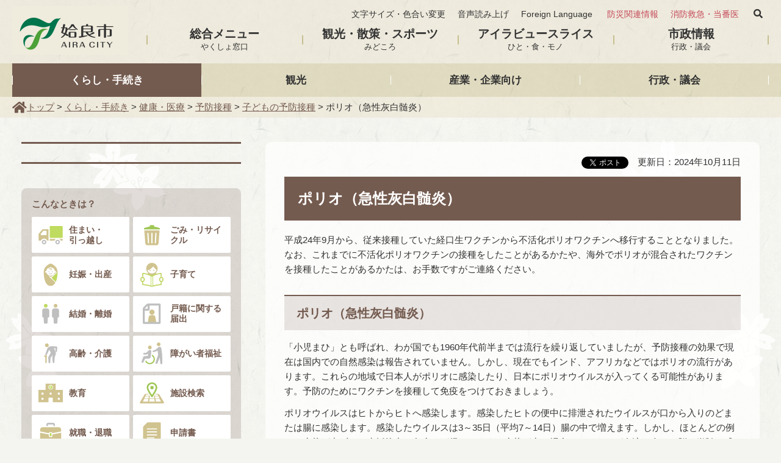

--- FILE ---
content_type: text/html
request_url: http://www.city.aira.lg.jp/hokenyobo/kurashi/kenko/yobosesshu/polio.html
body_size: 7501
content:
<!doctype html>
<html lang="ja" xmlns:og="http://ogp.me/ns#" xmlns:fb="http://www.facebook.com/2008/fbml">
<head prefix="og: http://ogp.me/ns# fb: http://ogp.me/ns/fb# article: http://ogp.me/ns/article#">
<meta charset="utf-8">

<title>姶良市／ポリオ（急性灰白髄炎）</title>
<meta name="keywords" content="ポリオ,急性灰白髄炎" />

<meta name="author" content="姶良市" />
<meta property="og:title" content="ポリオ（急性灰白髄炎）" />
<meta property="og:type" content="article" />
<meta property="og:description" content="" />
<meta property="og:url" content="http://www.city.aira.lg.jp/hokenyobo/kurashi/kenko/yobosesshu/polio.html" />
<meta property="og:image" content="http://www.city.aira.lg.jp//shared/images/sns/logo.png" />
<meta property="og:site_name" content="姶良市" />
<meta property="og:locale" content="ja_jp" />
<meta name="viewport" content="width=device-width, maximum-scale=3.0" />
<meta name="format-detection" content="telephone=no" />
<meta name="theme-color" content="#E0DCC1">
<link href="/shared/style/default.css" rel="stylesheet" type="text/css" media="all" />
<link href="/shared/style/shared.css" rel="stylesheet" type="text/css" media="all" />
<link href="/shared/style/color/color0.css" rel="stylesheet" type="text/css" media="all" id="tmp_color" title="default" class="tmp_color" />
<link href="/shared/style/color/color1.css" rel="alternate stylesheet" type="text/css" media="all" title="darkblue" class="tmp_color" />
<link href="/shared/style/color/color2.css" rel="alternate stylesheet" type="text/css" media="all" title="yellow" class="tmp_color" />
<link href="/shared/style/color/color3.css" rel="alternate stylesheet" type="text/css" media="all" title="black" class="tmp_color" />
<link href="/shared/style/font/normal.css" rel="stylesheet" type="text/css" id="tmp_font" media="all" title="default" class="tmp_font" />
<link href="/shared/style/font/small.css" rel="alternate stylesheet" type="text/css" media="all" title="small" class="tmp_font" />
<link href="/shared/style/font/big.css" rel="alternate stylesheet" type="text/css" media="all" title="big" class="tmp_font" />
<link href="/shared/style/font/big2.css" rel="alternate stylesheet" type="text/css" media="all" title="big2" class="tmp_font" />
<link href="/shared/templates/free/style/edit.css" rel="stylesheet" type="text/css" media="all" />
<link href="/shared/style/smartphone.css" rel="stylesheet" media="only screen and (max-width : 480px)" type="text/css" id="tmp_smartphone_css" class="mc_css" />
<link href="/shared/style/awesome_all.css" rel="stylesheet" type="text/css" />
<link href="/shared/images/favicon/favicon.ico" rel="shortcut icon" type="image/vnd.microsoft.icon" />
<link href="/shared/images/favicon/apple-touch-icon-precomposed.png" rel="apple-touch-icon-precomposed" />
<script type="text/javascript" src="/shared/js/jquery.js"></script>
<script type="text/javascript" src="/shared/js/gd.js"></script>
<script type="text/javascript" src="/shared/js/setting_head.js"></script>





<script type="text/javascript" src="/shared/js/ga.js"></script>
<script src="//cdn1.readspeaker.com/script/10955/webReader/webReader.js?pids=wr&amp;forceAdapter=ioshtml5&amp;disable=translation,lookup" type="text/javascript"></script>
</head>
<body class="format_free no_javascript">
<script type="text/javascript" src="/shared/js/ga_social_tracking.js"></script>
<script type="text/javascript">
var publish = true;
var userAgent = window.navigator.userAgent.toLowerCase();
var appVersion = window.navigator.appVersion.toLowerCase();
if(userAgent.indexOf('msie') != -1){
  if(appVersion.indexOf('msie 6.') != -1){
    publish = false;
  }else if(appVersion.indexOf('msie 7.') != -1){
    publish = false;
  }
}
if(publish){
	window.twttr = (function (d,s,id) {
	  var t, js, fjs = d.getElementsByTagName(s)[0];
	  if (d.getElementById(id)) return; js=d.createElement(s); js.id=id;
	  js.src='//platform.twitter.com/widgets.js'; fjs.parentNode.insertBefore(js, fjs);
	  return window.twttr || (t = { _e: [], ready: function(f){ t._e.push(f) } });
	}(document, 'script', 'twitter-wjs'));
	// Wait for the asynchronous resources to load
	twttr.ready(function(twttr) {
	    _ga.trackTwitter(); //Google Analytics tracking
	});
}
</script>
<div id="fb-root"></div>
<script type="text/javascript">
var publish = true;
var userAgent = window.navigator.userAgent.toLowerCase();
var appVersion = window.navigator.appVersion.toLowerCase();
if(userAgent.indexOf('msie') != -1){
  if(appVersion.indexOf('msie 6.') != -1){
    publish = false;
  }else if(appVersion.indexOf('msie 7.') != -1){
    publish = false;
  }
}
if(publish){
	window.fbAsyncInit = function() {
	  _ga.trackFacebook(); //Google Analytics tracking
	};
	(function(d, s, id) {
	  var js, fjs = d.getElementsByTagName(s)[0];
	  if (d.getElementById(id)) return;
	  js = d.createElement(s); js.id = id;
	  js.src = "//connect.facebook.net/ja_JP/sdk.js#xfbml=1&version=v2.0";
	  fjs.parentNode.insertBefore(js, fjs);
	}(document, 'script', 'facebook-jssdk'));
}
</script>
<script type="text/javascript" src="/shared/js/setting_body.js"></script>
<div id="tmp_wrapper">
<noscript>
<p>このサイトではJavaScriptを使用したコンテンツ・機能を提供しています。JavaScriptを有効にするとご利用いただけます。</p>
</noscript>
<p><a href="#tmp_honbun" class="skip">本文へスキップします。</a></p>

<div id="tmp_wrap_header">
<header id="tmp_header" class="container">
<div id="tmp_hlogo">
<p><a href="/index.html"><span>姶良市</span></a></p>
</div>
<div id="tmp_means">
<div id="tmp_means_primary" class="btn_text">
<ul id="tmp_hnavi">
	<li><a href="/moji-size.html">文字サイズ・色合い変更</a></li>
	<li id="readspeaker_button1" class="rs_skip"><a accesskey="L" href="//app-as.readspeaker.com/cgi-bin/rsent?customerid=10955&amp;lang=ja_jp&amp;readid=tmp_contents&amp;url=" onclick="readpage(this.href, 'xp1'); return false;" rel="nofollow" class="rs_href">音声読み上げ</a></li>
	<li><a href="/foreign-language.html" lang="en" xml:lang="en">Foreign Language</a></li>
</ul>
<ul id="tmp_enavi">
	<li><a href="/kurashi/bosai/index.html">防災関連情報</a></li>
	<li><a href="/shobo/index.html">消防救急・当番医</a></li>
</ul>
<div id="tmp_header_search"><a href="javascript:void(0);"><i class="fas fa-search"><span>サイト内検索</span></i></a></div>
<div id="tmp_header_search_cnt">
<div class="wrap_search">
<form action="https://www.city.aira.lg.jp/kensaku.html" id="tmp_header_gsearch" name="tmp_gsearch">
<div><i class="fas fa-search"><span>サイト内検索</span></i><label for="tmp_header_query">サイト内検索</label></div>
<div id="tmp_header_gsearch_form">
<p><input id="tmp_header_query" name="q" placeholder="キーワードを入力" size="31" type="text" value="" /></p>
<p><input id="tmp_func_sch_btn" name="sa" type="submit" value="検索" /></p>
</div>
<p id="tmp_search_hidden"><input name="cx" type="hidden" value="008280055880375940533:4ate1nxsvk8" /><input name="ie" type="hidden" value="UTF-8" /><input name="cof" type="hidden" value="FORID:9" /></p>
</form>
<div id="tmp_header_search_close"><a href="javascript:void(0);"><i class="fas fa-times"><span>閉じる</span></i></a></div>
</div>
</div>
</div>
<div id="tmp_menu_secondary" class="btn_text">
<ul>
	<li><a href="/koho/sogo_menu.html">総合メニュー<span>やくしょ窓口</span></a></li>
	<li><a href="/koho/kanko/index.html">観光・散策・スポーツ<span>みどころ</span></a></li>
	<li><a href="/airaview/index.html">アイラビュースライス<span>ひと・食・モノ</span></a></li>
	<li><a href="/gyosei/index.html">市政情報<span>行政・議会</span></a></li>
</ul>
</div>
</div>
<ul id="tmp_hnavi_s">
	<li id="tmp_hnavi_rmenu"><a href="javascript:void(0);"><span>メニュー</span></a></li>
</ul>
</header>
</div>


<div id="tmp_wrap_gnavi">
<nav id="tmp_gnavi" class="container btn_text">
<ul>
	<li><a href="/kurashi/index.html">くらし・手続き</a></li>
	<li><a href="/kanko/index.html">観光</a></li>
	<li><a href="/sangyo/index.html">産業・企業向け</a></li>
	<li><a href="/gyosei/index.html">行政・議会</a></li>
</ul>
</nav>
</div>

<div id="tmp_wrap_pankuzu">
<div id="tmp_pankuzu" class="container">
<p><a href="/index.html">トップ</a> &gt; <a href="/kurashi/index.html">くらし・手続き</a> &gt; <a href="/kurashi/kenko/index.html">健康・医療</a> &gt; <a href="/kurashi/kenko/yobosesshu/index.html">予防接種</a> &gt; <a href="/kurashi/kenko/yobosesshu/kodomo_yobou.html">子どもの予防接種</a> &gt; ポリオ（急性灰白髄炎）</p>
</div>
</div>
<div id="tmp_wrap_main" class="column_lnavi">
<div id="tmp_main" class="container">
<div class="wrap_col_lft_navi">
<div class="col_lft_navi">

<aside>
<section>
<div id="tmp_lnavi_bnr" class="btn_text"><div id="advert_area_0" class="banner"></div></div>
</section>
<section>
<div id="tmp_cnavi">
<div id="tmp_cnavi_ttl">こんなときは？</div>
<div id="tmp_cnavi_cnt" class="btn_text">
<ul>
	<li><a href="/iju/index.html" class="text_wrap"><span class="cnavi_img"><img alt="" src="/shared/images/common/top_cnavi_03.svg" /></span>住まい・<span>引っ越し</span></a></li>
	<li><a href="/kurashi/gomi/index.html" class="text_wrap"><span class="cnavi_img"><img alt="" src="/shared/images/common/top_cnavi_04.svg" /></span>ごみ・リサイクル</a></li>
	<li><a href="/ninshin/index.html"><span class="cnavi_img"><img alt="" src="/shared/images/common/top_cnavi_08.svg" /></span>妊娠・出産</a></li>
	<li><a href="/kosodate/index.html"><span class="cnavi_img"><img alt="" src="/shared/images/common/top_cnavi_07.svg" /></span>子育て</a></li>
	<li><a href="/kekkon/index.html"><span class="cnavi_img"><img alt="" src="/shared/images/common/top_cnavi_06.svg" /></span>結婚・離婚</a></li>
	<li><a href="/koseki/kurashi/koseki/koseki.html" class="text_wrap"><span class="cnavi_img"><img alt="" src="/shared/images/common/top_cnavi_13.svg" /></span>戸籍に関する届出</a></li>
	<li><a href="/korei/index.html"><span class="cnavi_img"><img alt="" src="/shared/images/common/top_cnavi_02.svg" /></span>高齢・介護</a></li>
	<li><a href="/korei/shogaishafukushi.html"><span class="cnavi_img"><img alt="" src="/shared/images/common/top_cnavi_11.svg" /></span>障がい者福祉</a></li>
	<li><a href="/nyuen/index.html"><span class="cnavi_img"><img alt="" src="/shared/images/common/top_cnavi_12.svg" /></span>教育</a></li>
	<li><a href="/shisetsu.html"><span class="cnavi_img"><img alt="" src="/shared/images/common/top_cnavi_05.svg" /></span>施設検索</a></li>
	<li><a href="/shigoto/index.html"><span class="cnavi_img"><img alt="" src="/shared/images/common/top_cnavi_01.svg" /></span>就職・退職</a></li>
	<li><a href="/koho/kurashi/sinseisyo_tesuto.html"><span class="cnavi_img"><img alt="" src="/shared/images/common/top_cnavi_09.svg" /></span>申請書</a></li>
</ul>
</div>
</div>
</section>
<section id="tmp_lnavi">
<div id="tmp_lnavi_ttl" class="btn_text">
<p><a href="/kurashi/kenko/yobosesshu/kodomo_yobou.html">子どもの予防接種</a></p>
</div>
<div id="tmp_lnavi_cnt" class="btn_text">
<ul>
<li><a href="/hokenyobo/kurashi/kenko/yobosesshu/2shukongo.html">2種混合</a></li>
<li><a href="/hokenyobo/kurashi/kenko/yobosesshu/shonihaien.html">小児用肺炎球菌</a></li>
<li><a href="/hokenyobo/kurashi/kenko/yobosesshu/mashin.html">MR（麻しん・風しん）</a></li>
<li><a href="/hokenyobo/kurashi/kenko/yobosesshu/rota.html">ロタ</a></li>
<li><a href="/hokenyobo/kurashi/kenko/yobosesshu/bgatakanen.html">B型肝炎</a></li>
<li><a href="/hokenyobo/kurashi/kenko/yobosesshu/suitou.html">水痘（水ぼうそう）</a></li>
<li><a href="/hokenyobo/kurashi/kenko/yobosesshu/4shukongo.html">4種混合</a></li>
<li><a href="/hokenyobo/kurashi/kenko/yobosesshu/polio.html">ポリオ（急性灰白髄炎）</a></li>
<li><a href="/hokenyobo/kurashi/kenko/yobosesshu/hib.html">ヒブ</a></li>
<li><a href="/hokenyobo/kurashi/kenko/yobosesshu/bcg.html">BCG</a></li>
<li><a href="/hokenyobo/kurashi/kenko/yobosesshu/shikyukeigan.html">HPVワクチン（子宮頸がんワクチン）</a></li>
<li><a href="/hokenyobo/kurashi/kenko/yobosesshu/hpvcatchup.html">HPVワクチン（子宮頸がん予防ワクチン）接種の期間延長について（平成9～20年度生まれの女性の方へ）</a></li>
<li><a href="/kenko/yobousesshu/5shukongo.html">5種混合</a></li>
<li><a href="/hokenyobo/kurashi/kenko/yobosesshu/mrwakutinnokikannenntyou.html">麻しん風しん混合（MR）ワクチンの定期接種期間の延長について</a></li>
<li><a href="/hokenyobo/kurashi/kenko/yobosesshu/yonnsyukongouwakutinnohanbaisyuuryou.html">4種混合ワクチンの製造販売終了について</a></li>
</ul>
</div>
</section>
</aside>

</div>
</div>
<div class="wrap_col_main">
<div class="col_main">
<main id="tmp_contents">
<div id="tmp_wrap_custom_update">
<div id="tmp_custom_update">


<div class="box_social_media rs_skip"><div class="social_media_btn facebook_btn">
<div data-href="http://www.city.aira.lg.jp/hokenyobo/kurashi/kenko/yobosesshu/polio.html" data-send="false" data-layout="button_count" data-width="120" data-show-faces="false" class="fb-like"></div>
</div><div class="social_media_btn twitter_btn">
<a href="https://twitter.com/share" data-url="http://www.city.aira.lg.jp/hokenyobo/kurashi/kenko/yobosesshu/polio.html" data-text="ポリオ（急性灰白髄炎）" data-lang="ja" class="twitter-share-button">ツイート</a>
<script type="text/javascript">
if(publish){
	!function(d,s,id){var js,fjs=d.getElementsByTagName(s)[0],p=/^http:/.test(d.location)?'http':'https';if(!d.getElementById(id)){js=d.createElement(s);js.id=id;js.src=p+'://platform.twitter.com/widgets.js';fjs.parentNode.insertBefore(js,fjs);}}(document, 'script', 'twitter-wjs');
}
</script>
</div>
</div>



<p id="tmp_update">更新日：2024年10月11日</p>

</div>
</div>
<div id="xp1" class="rs_preserve rs_skip rs_splitbutton rs_addtools rs_exp"></div>
<p id="tmp_honbun" class="skip">ここから本文です。</p>
<h1>ポリオ（急性灰白髄炎）</h1>
<p>平成24年9月から、従来接種していた経口生ワクチンから不活化ポリオワクチンへ移行することとなりました。なお、これまでに不活化ポリオワクチンの接種をしたことがあるかたや、海外でポリオが混合されたワクチンを接種したことがあるかたは、お手数ですがご連絡ください。</p>
<h2>ポリオ（急性灰白髄炎）</h2>
<p>「小児まひ」とも呼ばれ、わが国でも1960年代前半までは流行を繰り返していましたが、予防接種の効果で現在は国内での自然感染は報告されていません。しかし、現在でもインド、アフリカなどではポリオの流行があります。これらの地域で日本人がポリオに感染したり、日本にポリオウイルスが入ってくる可能性があります。予防のためにワクチンを接種して免疫をつけておきましょう。</p>
<p>ポリオウイルスはヒトからヒトへ感染します。感染したヒトの便中に排泄されたウイルスが口から入りのどまたは腸に感染します。感染したウイルスは3～35日（平均7～14日）腸の中で増えます。しかし、ほとんどの例は、症状が出ず、一生抵抗力（免疫）が得られます。症状が出る場合、ウイルスが血液を介して脳・脊髄へ感染し、麻痺を起こすことがあります。ポリオウイルスが感染すると100人中5～10人は、カゼ様の症状を呈し、発熱を認め、続いて頭痛、おう吐があらわれ麻痺が出現します。一部の人には、その麻痺が永久に残ります。呼吸困難により死亡することもあります。</p>
<p>感染の合併症として麻痺の発生率は1,000～2,000人に1人ですが、麻痺患者が1人発生したときには、その周りに100人以上の感染者がいるといわれています。</p>
<h2>接種回数・接種間隔</h2>
<h3>生ポリオワクチン未接種者</h3>
<table border="1" class="datatable">
	<tbody>
		<tr>
			<th>
			<p>期別</p>
			</th>
			<th>
			<p>対象者<br />
			法律で認められている期間</p>
			</th>
			<th>
			<p><strong>回数</strong><br />
			（接種間隔）</p>
			</th>
		</tr>
		<tr>
			<td>
			<p>1期初回</p>
			</td>
			<td>
			<p>生後3～90か月の間</p>
			</td>
			<td>
			<p><strong>3回</strong></p>
			<p><strong>(</strong><strong>20日間以上間隔をあけて接種)</strong></p>
			</td>
		</tr>
		<tr>
			<td>
			<p>1期追加</p>
			</td>
			<td>
			<p>生後3～90か月の間</p>
			<p>初回3回目終了後6か月以上間隔をあけて（12月か月から18か月の間隔をおくことが望ましい）接種</p>
			</td>
			<td>
			<p><strong>1回</strong></p>
			</td>
		</tr>
	</tbody>
</table>
<h3>生ポリオワクチン1回接種者</h3>
<table border="1" class="datatable">
	<tbody>
		<tr>
			<th>
			<p>期別</p>
			</th>
			<th>
			<p>対象者<br />
			法律で認められている期間</p>
			</th>
			<th>
			<p><strong>回数</strong><br />
			（接種間隔）</p>
			</th>
		</tr>
		<tr>
			<td>
			<p>1期初回</p>
			</td>
			<td>
			<p>生後3～90か月の間</p>
			</td>
			<td>
			<p><strong>2回</strong></p>
			<p><strong>(</strong><strong>20日間以上間隔をあけて接種)</strong></p>
			</td>
		</tr>
		<tr>
			<td>
			<p>1期追加</p>
			</td>
			<td>
			<p>生後3～90か月の間</p>
			<p>初回3回目終了後6か月以上間隔をあけて（12月か月から18か月の間隔をおくことが望ましい）接種</p>
			</td>
			<td>
			<p><strong>1回</strong></p>
			</td>
		</tr>
	</tbody>
</table>
<h2>副反応や安全性</h2>
<p>ワクチン接種による主な副反応は、接種部位の赤みや腫れで、その他発熱が報告されています。多くの場合、注射部位の赤みや腫れは3～4日で消失し、発熱は1～2日で下がります。</p>
<p>また、製造工程にウシ由来の成分が使用されています。しかし、海外で接種が開始されてからワクチンが原因で伝達性海綿状脳紹症にかかったという報告は現在までありません。</p>
<h2>接種について</h2>
<h3>接種料金</h3>
<p>無料</p>
<h3>実施医療機関</h3>
<ul>
	<li><a href="https://www.city.aira.lg.jp/hokenyobo/kurashi/kenko/yobosesshu/yobosesshu.html">こちら</a>をご覧ください。</li>
</ul>
<h2>関連サイト</h2>
<ul>
	<li><a href="https://www.mhlw.go.jp/stf/seisakunitsuite/bunya/kenkou_iryou/kenkou/kekkaku-kansenshou/yobou-sesshu/index.html">厚生労働省ホームページ（外部サイトへリンク）</a></li>
</ul>


</main>



<div id="tmp_inquiry">
<div id="tmp_inquiry_ttl">
<p>お問い合わせ</p>
</div>
<div id="tmp_inquiry_cnt">
<form method="post" action="https://www.city.aira.lg.jp/cgi-bin/simple_faq/form.cgi">
<div class="inquiry_parts">
<p>福祉部子どもみらい課母子健康支援係</p>
<p>899-5492&nbsp;鹿児島県姶良市宮島町25番地</p>
<p>電話番号：0995-66-3293</p>
<p>ファックス番号：0995-65-6964</p>
<p class="submit_area"><button type="submit" class="inquiry_btn btn btn-brown">お問い合わせフォーム</button></p>
</div>
<p>
<input type="hidden" name="code" value="090020100" />
<input type="hidden" name="dept" value="8093:9172:9504:8591:8674:7844:8591:9172:8840:8342:9089:5271:8176:8674:9587:10002:3777:8010:8674:9421:8010:3777:8923:8508:3777:8757:9255" />
<input type="hidden" name="page" value="/hokenyobo/kurashi/kenko/yobosesshu/polio.html" />
<input type="hidden" name="ENQ_RETURN_MAIL_SEND_FLG" value="0" />
<input type="hidden" name="publish_ssl_flg" value="1" />
</p>
</form>
</div>
</div>

<div id="tmp_feedback">
<div id="tmp_feedback_ttl">
<p>より良いウェブサイトにするためにみなさまのご意見をお聞かせください</p>
</div>
<div id="tmp_feedback_cnt">
<form action="/cgi-bin/feedback/feedback.cgi" id="feedback" method="post">
<p><input name="page_id" type="hidden" value="645" /><input name="page_title" type="hidden" value="ポリオ（急性灰白髄炎）" /><input name="page_url" type="hidden" value="http://www.city.aira.lg.jp/hokenyobo/kurashi/kenko/yobosesshu/polio.html" /><input name="item_cnt" type="hidden" value="2" /></p>
<fieldset><legend>このページの情報は役に立ちましたか？</legend>
<p><input id="que1_1" name="item_1" type="radio" value="役に立った" /><label for="que1_1">1：役に立った</label></p>
<p><input id="que1_2" name="item_1" type="radio" value="ふつう" /><label for="que1_2">2：ふつう</label></p>
<p><input id="que1_3" name="item_1" type="radio" value="役に立たなかった" /><label for="que1_3">3：役に立たなかった</label></p>
</fieldset>
<p><input name="label_1" type="hidden" value="質問：このページの情報は役に立ちましたか？" /><input name="nes_1" type="hidden" value="0" /><input name="img_1" type="hidden" /><input name="img_alt_1" type="hidden" /><input name="mail_1" type="hidden" value="0" /></p>
<fieldset><legend>このページの情報は見つけやすかったですか？</legend>
<p><input id="que2_1" name="item_2" type="radio" value="見つけやすかった" /><label for="que2_1">1：見つけやすかった</label></p>
<p><input id="que2_2" name="item_2" type="radio" value="ふつう" /><label for="que2_2">2：ふつう</label></p>
<p><input id="que2_3" name="item_2" type="radio" value="見つけにくかった" /><label for="que2_3">3：見つけにくかった</label></p>
</fieldset>
<p><input name="label_2" type="hidden" value="質問：このページの情報は見つけやすかったですか？" /><input name="nes_2" type="hidden" value="0" /><input name="img_2" type="hidden" /><input name="img_alt_2" type="hidden" /><input name="mail_2" type="hidden" value="0" /></p>
<p class="submit_area"><button type="submit" class="inquiry_btn btn btn-brown">送信</button></p>
</form>
</div>
</div>

</div>
</div>
</div>
</div>

<div class="pnavi">
<p class="ptop"><a href="#tmp_header"><img src="/shared/images/footer/top_scroll.png" alt="ページの先頭へ戻る" /></a></p>
</div>


<footer id="tmp_footer_area">
<div id="tmp_wrap_fnavi">
<div id="tmp_fnavi" class="container">
<ul>
	<li><a href="/site-map.html"><span class="fas caret-right">&nbsp;</span>サイトマップ</a></li>
	<li><a href="/guideline/index.html"><span class="fas caret-right">&nbsp;</span>ガイドライン</a></li>
	<li><a href="/otoiawase.html"><span class="fas caret-right">&nbsp;</span>お問い合わせ</a></li>
	<li><a href="/gyosei/jinji/saiyo/index.html"><span class="fas caret-right">&nbsp;</span></a><a href="https://www.city.aira.lg.jp/gyosei/jinji/index.html">採用情報</a></li>
</ul>
</div>
</div>
<div id="tmp_wrap_footer">
<div id="tmp_footer" class="container">
<div id="tmp_footer_cnt">
<div id="tmp_flink" class="btn_text"><a href="/gyosei/shisetsu/annai/index.html">市役所の案内</a> <a href="/access.html">アクセス</a></div>
<address>
<p><span class="spbr name">姶良市役所</span></p>
<p><span class="spbr address">〒899-5492鹿児島県姶良市宮島町25番地</span></p>
<p><span class="spbr">電話番号 : 0995-66-3111</span><span class="spbr">ファックス番号 : 0995-65-7112</span></p>
<p><span class="spbr">開庁時間 : 午前8時30分～午後5時15分</span><span class="spbr">(土曜日・日曜日、祝日・12月29日～1月3日は除く)</span></p>
</address>
<div id="tmp_copyright" lang="en" xml:lang="en">Copyright &copy; The Official Website of Aira City. All Rights Reserved.</div>
</div>
</div>
</div>
</footer>

</div>
<script type="text/javascript" src="/shared/js/setting_responsive.js"></script>
<script type="text/javascript" src="/shared/js/setting_onload.js"></script>
<script type="text/javascript" src="/_Incapsula_Resource?SWJIYLWA=719d34d31c8e3a6e6fffd425f7e032f3&ns=2&cb=395553812" async></script></body>
</html>

--- FILE ---
content_type: text/css
request_url: http://www.city.aira.lg.jp/shared/style/default.css
body_size: 765
content:
@charset "utf-8";body{margin:0;padding:0;font-size:93.8%;line-height:1.6}h1,h2,h3,h4,h5,h6,p,ul,ol,li,dl,dt,dd,blockquote,form,input,fieldset,legend{margin:0;padding:0}img,fieldset{border:none}li,dt,dd{line-height:1.4}table{font-size:100%;line-height:1.6}form,input,select,textarea{font-size:100%}a:link,a.rs_skip{color:#1f6e77;background-color:transparent}a:visited{color:#61289f}a:hover{opacity:1;color:#d34747}a:hover,a:focus,a:active{text-decoration:underline!important}body,input,select,textarea{font-family:"游ゴシック体",YuGothic,"游ゴシック Medium","Yu Gothic Medium","游ゴシック","Yu Gothic","メイリオ",sans-serif}body #tmp_contents p em{font-family:"ＭＳ ゴシック","MS Gothic","Osaka－等幅",Osaka-mono,monospace;font-size:105%}b,strong,.bold{font-family:"游ゴシック体",YuGothic,"游ゴシック","Yu Gothic",'メイリオ',sans-serif}.skip{width:1px;color:#000;font-size:0.1%;line-height:0.1;background-color:#fff;position:absolute;left:-3000px;z-index:9999}a.skip{color:#037;background-color:#fff;text-align:center;padding:2px 0;top:auto}a.skip:active{display:block;width:99.98999999999999%;font-size:100%;line-height:1.6;top:0;left:0}a.skip:focus{display:block;width:99.98999999999999%;font-size:100%;line-height:1.6;top:0;left:0}

--- FILE ---
content_type: text/css
request_url: http://www.city.aira.lg.jp/shared/style/color/color0.css
body_size: 200
content:
@charset "utf-8";

/* ==================================================
accessibility color 標準時の色
================================================== */

input[type="submit"],
input[type="button"],
.btn,
a {
	transition: background 0.2s ease,
	background-color 0.2s ease,
	background-image 0.2s ease,
	opacity 0.2s ease;
}


--- FILE ---
content_type: text/css
request_url: http://www.city.aira.lg.jp/shared/style/color/color3.css
body_size: 646
content:
@charset "utf-8";::before,#tmp_wrapper,#tmp_wrapper *,#tmp_wrap_header,#tmp_wrap_header *,#tmp_wrap_gnavi,#tmp_wrap_gnavi *,#tmp_query,#tmp_wrap_pankuzu,#tmp_pankuzu *,#tmp_wrap_main,#tmp_wrap_main *,#tmp_publicity,#tmp_publicity *,#tmp_wrap_fnavi,#tmp_wrap_footer,#tmp_wrap_copyright,#tmp_footer *{color:#ff0!important;background-color:#000!important;background-image:none!important;border-color:#ff0!important;list-style-image:none!important}#tmp_hlogo h1,#tmp_hlogo p{position:relative}#tmp_hlogo h1 span,#tmp_hlogo p span{position:absolute;top:0;bottom:0;left:0;right:0;margin:auto;z-index:2;width:3em;height:1.6em;font-size:1.8em;font-weight:bold}#tmp_pankuzu a,#tmp_wrap_main a,#tmp_wrap_main a *,#tmp_publicity a,#tmp_wrap_fnavi a,#tmp_footer a{color:#fff!important;background-color:transparent!important}#tmp_event_cal_cnt .calendar .today{background-color:transparent!important}#tmp_wrap_main h1,#tmp_wrap_main h2,#tmp_wrap_main h3,#tmp_wrap_main h4,#tmp_wrap_main h5,#tmp_wrap_main h6{border:none!important;padding:5px!important}#tmp_wrap_main h1{border:3px solid #ff0!important}#tmp_wrap_main h2{border-left:3px solid #ff0!important;border-bottom:1px solid #ff0!important}#tmp_wrap_main h3{border-left:3px solid #ff0!important}#tmp_wrap_main #tmp_cate_ttl h1{padding:0!important;border:none!important}.format_top #tmp_wrap_main h1,.format_top #tmp_wrap_main h2,.format_top #tmp_wrap_main h3,.format_top #tmp_wrap_main h4,.format_top #tmp_wrap_main h5,.format_top #tmp_wrap_main h6{border:none!important;padding:0!important}#tmp_wrapper .used_bg_img{width:auto!important;height:auto!important}#tmp_wrapper .used_bg_img a{width:auto!important;height:auto!important;text-decoration:underline!important}#tmp_wrapper .used_bg_img span{z-index:1!important;height:auto!important}#tmp_wrapper .used_bg_img a span{color:#fff!important;background-color:transparent!important}#tmp_wrap_main a.icon_pdf,#tmp_wrap_main a.icon_word,#tmp_wrap_main a.icon_excel{margin:0!important;padding:0!important}#tmp_wrap_main caption{background-color:transparent!important}#tmp_wrap_main #tmp_gmap_box,#tmp_wrap_main #tmp_gmap_box *{background-color:transparent!important;color:#000!important;border-color:#ff0!important;list-style-image:none!important}#tmp_wrap_main #tmp_gmap_box a{color:#77c!important}#tmp_footer_cnt::after,#tmp_wrap_gallery_search::after{display:none}#tmp_footer_cnt{padding:26px 0}

--- FILE ---
content_type: text/css
request_url: http://www.city.aira.lg.jp/shared/style/smartphone.css
body_size: 5407
content:
@charset "utf-8";

@media screen and (max-width : 480px) {

/* ==================================================
shared
================================================== */
/* body
============================== */
body {
	-webkit-text-size-adjust:none; /* 変更しない */
	background:none; /* 変更しない */
}
input[type="submit"],
input[type="button"],
input[type="text"],
input[type="password"] {
	-webkit-appearance:none; /* 変更しない */
	-webkit-border-radius:0; /* Webkit */
	-moz-border-radius:0; /* Mozilla */
	border-radius:0; /* CSS3 */
}
/* wrapper
============================== */
#tmp_wrapper {
	width:100%; /* 変更しない */
	min-width:320px; /* 変更しない */
}
/* main
============================== */
#tmp_wrap_main {
	padding: 0;
}
#tmp_wrap_pankuzu {
	margin: 0;
	display: none;
}
/* layout
============================== */
.container {
	width: auto;
	min-width: auto;
	max-width: unset;
	padding: 0px;
}
.container .row,
.row .col-12,
.row .col-8,
.row .col-7,
.row .col-6,
.row .col-5,
.row .col-4,
.row .col-3 {
	display: block;
	width: 100%;
	margin: 0;
	padding: 0;
	clear: both;
}
/* contents
============================== */
#tmp_contents,
#tmp_maincontents {
	word-break:break-all; /* 変更しない */
	font-size: 0.95em;
}
#tmp_contents h2 img {
	width: auto;
}
/* format カラムのレイアウトのbaseロジック
============================== */
.wrap_col_nm,
.wrap_col_rgt_navi,
.column_full .wrap_col_main,
.column_lnavi .wrap_col_main,
.column_rnavi .wrap_col_main {
	float:none; /* 変更しない */
}
.wrap_col_lft_navi {
	float:none;
	position:static; /* 変更しない */
	z-index:auto; /* 変更しない */
}
.col_main {
	padding: 10px 15px; /* 変更しない */
}
/* top
============================== */
.format_top .column_full .wrap_col_nm,
.format_top .column_full .wrap_col_nm2 {
	margin-right:0; /* 変更しない */
}
.format_top .column_full .wrap_col_lft_navi {
	width:auto; /* 変更しない */
	margin-right:0; /* 変更しない */
}
.format_top .column_full .col_lft_navi,
.format_top .column_full .col_rgt_navi {
	padding:0; /* 変更しない */
	background-color:transparent;
}
.format_top .column_full .wrap_col_rgt_navi {
	width:auto; /* 変更しない */
}
.format_top .column_full .col_main {
	margin-left:0; /* 変更しない */
}
/* free
============================== */
.format_free .wrap_col_nm,
.format_free .wrap_col_nm2 {
	margin-right:0; /* 変更しない */
}
.format_free .wrap_col_lft_navi {
	display:none; /* 変更しない */
}
.format_free .wrap_col_rgt_navi {
	display:none; /* 変更しない */
}
.format_free .column_full .col_main,
.format_free .column_lnavi .col_main {
	margin-left:0; /* 変更しない */
	padding: 20px 10px;
}
.format_free .column_rnavi .wrap_col_main,
.format_free .column_rnavi .col_main {
	margin-right:0; /* 変更しない */
}
/* ==================================================
header
================================================== */
.format_sogo_top #tmp_header,
#tmp_header {
	position:relative;
	padding:0;
}
#tmp_hlogo {
	float:none;
	padding: 5px 0;
	text-align:center;
}
#tmp_hlogo h1,
#tmp_hlogo p {
	display:inline-block;
	margin-right: 60px;
	width: 260px;
	height: 60px;
	background: url(/shared/site_smartphone/images/header/hlogo.png) center center / 260px 60px no-repeat !important;
}
#tmp_hlogo a {
	width: 260px;
	height: 65px;
}
#tmp_hlogo h1 span,
#tmp_hlogo p span {
	width:220px;
	height: 50px;
}
/* means
============================== */
#tmp_means {
	display:none; /* 変更しない */
}
/* hnavi_s
============================== */
#tmp_hnavi_s {
	display:block; /* 変更しない */
	list-style:none; /* 変更しない */
}
#tmp_hnavi_s li a {
	display:block;
	width: 60px;
	height: 60px;
	color:inherit;
	background-color: #ede9dc;
	text-decoration:none;
}
#tmp_hnavi_s li a.active {
	background-color: #ede9dc;
}
#tmp_hnavi_s li a:hover,
#tmp_hnavi_s li a:active {
	opacity: 1;
}
#tmp_hnavi_lmenu {
	position:absolute;
	left:0;
	top:0;
}
#tmp_hnavi_rmenu {
	position:absolute;
	right: 5px;
	top: 5px;
	border-left: 1px solid #d3c9c5;
}
#tmp_hnavi_rmenu a {
	background:url(/shared/site_smartphone/images/header/rmenu_icon.png) center center / 60px 60px no-repeat;
}
#tmp_hnavi_rmenu a.active {
	background:url(/shared/site_smartphone/images/header/rmenu_icon_on.png) center center / 60px 60px no-repeat;
}
#tmp_hnavi_lmenu span,
#tmp_hnavi_rmenu span {
	display:block;
	position:relative;
	z-index:-1;
	width: 60px;
	height: 60px;
	overflow:hidden;
}
/* sma_sch
============================== */
#tmp_sma_menu {
	display:block; /* 変更しない */
}
#tmp_sma_menu .wrap_sma_sch {
	display:none; /* 変更しない */
	position:absolute; /* 変更しない */
	left:0; /* 変更しない */
	color:inherit;
	background-color: #E3DEDC;
	width:100%; /* 変更しない */
	z-index:9999; /* 変更しない */
}
#tmp_sma_menu .sma_sch {
	padding: 20px 15px;
}
/* sma_search */
#tmp_sma_search {
	margin:0 0 14px;
	clear:both;
	background-color: #FFFFFF;
	border-radius: 8px;
}
#tmp_sma_menu #tmp_sma_search .sma_cnt_ttl {
	margin-bottom: 0;
}
#tmp_sma_label {
	text-align: center;
	font-weight: bold;
	margin-bottom: 5px;
}
#tmp_sma_search form {
	display:table;
	width:100%;
}
#tmp_sma_search p {
	display:table-cell;
	vertical-align:top;
	-webkit-box-sizing:border-box; /* Webkit */
	-moz-box-sizing:border-box; /* Mozilla */
	box-sizing:border-box; /* CSS3 */
}
#tmp_sma_search .sch_box {
	width:100%;
	padding: 0 0px 0 0;
	-webkit-box-sizing:border-box; /* Webkit */
	-moz-box-sizing:border-box; /* Mozilla */
	box-sizing:border-box; /* CSS3 */
}
#tmp_sma_query {
	width:100%;
	min-height:31px;
	border: 1px solid #ffffff;
	-webkit-box-sizing:border-box; /* Webkit */
	-moz-box-sizing:border-box; /* Mozilla */
	box-sizing:border-box; /* CSS3 */
	padding: .6em;
	border-radius: 6px 0 0 6px;
}
#tmp_sma_func_sch_btn {
	font-size: 100%;
	font-weight:bold;
	width:80px;
	min-height:31px;
	border: 1px solid #745b4f;
	cursor:pointer;
	color: #FFFFFF;
	background-color: #745b4f;
	padding: .6em 0;
	border-radius: 0 6px 6px 0;
}
/* close_btn */
#tmp_sma_menu .wrap_sma_sch .close_btn {
	border: 1px solid #745b4f;
	text-align:center;
	font-weight:bold;
	color: #FFFFFF;
	background-color: #745b4f;
	border-radius: 4px;
}
#tmp_sma_menu .wrap_sma_sch .close_btn a {
	display:block;
	padding:10px 10px;
	text-decoration:none;
	color:inherit;
}
#tmp_sma_menu .wrap_sma_sch .close_btn a span {
	display:inline-block;
	background:url(/shared/site_smartphone/images/header/close_icon.svg) no-repeat left center;
	padding:0 0 0 30px;
}
/* sma_snavi */
#tmp_sma_snavi {
	margin:0 0 20px;
	border:1px solid #AABBCC;
	border-right:none;
	border-left:none;
	clear:both;
}
#tmp_sma_snavi ul {
	list-style:none;
}
#tmp_sma_snavi li {
	font-weight:bold;
	border-top:1px solid #BBCCDD;
}
#tmp_sma_snavi li:first-child {
	border-top:none;
}
#tmp_sma_snavi a {
	display:block;
	padding:10px 0;
	color:inherit;
	text-decoration:none;
}
/* common */
#tmp_sma_menu .sma_cnt_ttl {
	color: #684d29;
	background-color: #d5be9f;
	font-weight: bold;
	padding: 5px 20px;
	border-radius: 8px 8px 0 0;
	margin-bottom: 4px;
}
/* sma_gnavi */
#tmp_sma_gnavi {
	margin:0 0 14px;
	clear:both;
	background-color: #FFF;
	border-radius: 8px;
	padding: 0 0 8px;
}
#tmp_sma_gnavi ul {
	list-style:none;
}
#tmp_sma_gnavi li {
	font-weight:bold;
	color:inherit;
}
#tmp_sma_gnavi a {
	display:block;
	padding:8px 10px 8px 42px;
	text-decoration:none;
	color: #745b4f;
	background:url(/shared/site_smartphone/images/header/gnavi_icon.png) no-repeat 24px center;
}
/* sma_menu_secondary */
#tmp_sma_menu_secondary {
	margin:0 0 14px;
	clear:both;
	background-color: #FFF;
	border-radius: 8px;
	padding: 0 0 8px;
}
#tmp_sma_menu_secondary ul {
	list-style:none;
}
#tmp_sma_menu_secondary li {
	font-weight:bold;
	color:inherit;
}
#tmp_sma_menu_secondary a {
	display:block;
	padding:8px 10px 8px 42px;
	text-decoration:none;
	color: #745b4f;
	background:url(/shared/site_smartphone/images/header/gnavi_icon.png) no-repeat 24px center;
}
#tmp_sma_menu_secondary a span {
	padding-left: 1em;
	font-weight: normal;
	font-size: .9em;
}
/* sma_enavi */
#tmp_sma_enavi {
	font-size: .95em;
	background-color: #FFFFFF;
	margin-bottom: 10px;
	padding: 10px;
	border-radius: 8px;
}
#tmp_sma_enavi ul {
	list-style:none;
}
#tmp_sma_enavi a {
	display:block;
	padding: 2px 10px 2px 24px;
	text-decoration:none;
	color: #9d3c3c;
	background:url(/shared/site_smartphone/images/header/gnavi_icon.png) no-repeat 10px center;
}
/* sma_hnavi */
#tmp_sma_hnavi {
	font-size: .95em;
	background-color: #FFFFFF;
	margin-bottom: 20px;
	padding: 10px;
	border-radius: 8px;
}
#tmp_sma_hnavi ul {
	list-style:none;
}
#tmp_sma_hnavi a {
	display:block;
	padding: 2px 10px 2px 24px;
	text-decoration:none;
	color: inherit;
	background:url(/shared/site_smartphone/images/header/gnavi_icon.png) no-repeat 10px center;
}
/* sma_lnavi */
#tmp_sma_lnavi {
	margin:0 0 14px;
	clear:both;
	padding: 12px;
	background: #FFFFFF;
	border-radius: 8px;
}
#tmp_sma_lnavi_ttl {
	margin:0 0 5px;
	padding: 10px 10px;
	color: #FFFFFF;
	background-color: #745b4f;
	border: 1px solid #745b4f;
	font-weight:bold;
}
#tmp_sma_lnavi_ttl p a {
	display:block;
	margin: -10px -10px;
	padding: 10px 10px;
	color: inherit;
	text-decoration:none;
	background-color: inherit;
}
#tmp_sma_lnavi_cnt {
	border-right:none;
	border-left:none;
}
#tmp_sma_lnavi_cnt ul {
	list-style-image: url(/shared/images/icon/circle-light-green.svg);
	margin-left: 30px;
}
#tmp_sma_lnavi_cnt li {
	padding:6px 0 6px 5px;
}
#tmp_sma_lnavi_cnt li:first-child {
	border-top:none;
}
#tmp_sma_lnavi_cnt li a {
	display:block;
	margin:-6px 0 -6px -5px;
	padding:6px 0 6px 5px;
}
#tmp_sma_lnavi_cnt .switch_menu .noicon_list {
	padding-left:0;
	background:none;
}
#tmp_sma_lnavi_cnt .switch_menu .noicon_list.active {
	padding-bottom:0;
}
#tmp_sma_lnavi_cnt .switch_menu .noicon_list > a {
	margin-left:0;
	padding-left:0;
}
#tmp_sma_lnavi_cnt .switch_menu .noicon_list a.switch {
	float:left;
	margin-right:8px;
}
#tmp_sma_lnavi_cnt .switch_menu .noicon_list a.switch img {
	vertical-align:middle;
}
#tmp_sma_lnavi_cnt .switch_cnt {
	margin:10px 0 0;
	padding:0 0 0 10px;
	border-top:1px dotted #BBCCDD;
	clear:both;
}
#tmp_sma_lnavi_cnt .switch_cnt li {
	border-top:1px dotted #BBCCDD;
}
#tmp_sma_lnavi_cnt .switch_cnt li:first-child {
	border-top:none;
}
/* ==================================================
navi
================================================== */
/* gnavi
============================== */
#tmp_gnavi {
	display:none; /* 変更しない */
}
/* pankuzu
============================== */
#tmp_pankuzu {
	display:none; /* 変更しない */
}
#tmp_sma_pankuzu {
	display: block;
	padding: 4px 15px;
	background-color: #626262;
	clear:both;
}
#tmp_sma_pankuzu a {
	color: #FFFFFF;
}
/* ==================================================
emergency
================================================== */
#tmp_emergency_s,
#tmp_emergency_s_ttl,
#tmp_emergency_s_cnt {
	display: block;
	width: 100%;
}
#tmp_wrap_emergency_cnt {
	padding: 20px 10px;
}
/* ==================================================
gallery
================================================== */
#tmp_gallery {
	
width: 100%;
	
height: 60vw;
}
#tmp_gallery_search,
#tmp_wrap_gallery,
#tmp_search_top {
	display: block;
	width: 100%;
	min-height: auto;
}
#tmp_search_top {
	padding: 20px;
}
#tmp_wrap_gallery_search::after {
	width: 100%;
}

/* ==================================================
sma_gnavi
================================================== */

#top_sma_gnavi_add {
    padding: 30px 20px 20px;
}
#top_sma_gnavi_add ul {
	list-style: none;
}
#top_sma_gnavi_add li {
	margin-bottom: 10px;
}
#top_sma_gnavi_add a {
	display: block;
	padding: 16px 10px;
	background-color: #FFFFFF;
	border: 1px solid #a0928c;
	border-radius: 4px;
	color: #745b4f;
	font-weight: bold;
	font-size: 1.2em;
	text-align: center;
}
#top_sma_gnavi_add a span {
	display: block;
	font-weight: normal;
	font-size: .76em;
	color: #666;
	margin-top: 5px;
}

/* ==================================================
etc
================================================== */
#tmp_wrapper::before,
#tmp_wrapper::after {
    display: none;
}
#tmp_info_navi {
	padding: 0;
}
#tmp_info_navi .row {
	display: -webkit-flex;
	display: flex;
	flex-wrap: wrap;
}
#tmp_info_navi .col-info {
	-webkit-flex-order:2;
	-ms-flex-order:2;
	order: 2;
}
#tmp_info_navi .col-cnavi {
	-webkit-flex-order:1;
	-ms-flex-order:1;
	order: 1;
}
#tmp_info {
	border: none;
	background-color: transparent;
	padding: 0px 20px 40px;
}
#tmp_info_cnt li p {
	
white-space: normal;
}
#tmp_topcnavi {
	margin: 0;
	background-color: rgba(116, 91, 79, .2);
	padding: 20px 10px;
}
#tmp_topcnavi_ttl {
	border: none;
	background-color: transparent;
}
#tmp_topcnavi_ttl h2 {
	padding: 0;
}
#tmp_topcnavi_cnt {
	border: none;
	background-color: transparent;
}
#tmp_topcnavi li {
	width: 50%;
}
#tmp_topcnavi_cnt li:nth-child(1) {
	-webkit-flex-order: 6;
	-ms-flex-order: 6;
	order: 6;
}
#tmp_topcnavi_cnt li:nth-child(2) {
	-webkit-flex-order: 7;
	-ms-flex-order: 7;
	order: 7;
}
#tmp_topcnavi_cnt li:nth-child(3) {
	-webkit-flex-order: 4;
	-ms-flex-order: 4;
	order: 4;
}
#tmp_topcnavi_cnt li:nth-child(4) {
	-webkit-flex-order: 1;
	-ms-flex-order: 1;
	order: 1;
}
#tmp_topcnavi_cnt li:nth-child(5) {
	-webkit-flex-order: 9;
	-ms-flex-order: 9;
	order: 9;
}
#tmp_topcnavi_cnt li:nth-child(6) {
	-webkit-flex-order: 8;
	-ms-flex-order: 8;
	order: 8;
}
#tmp_topcnavi_cnt li:nth-child(7) {
	-webkit-flex-order: 5;
	-ms-flex-order: 5;
	order: 5;
}
#tmp_topcnavi_cnt li:nth-child(8) {
	-webkit-flex-order: 2;
	-ms-flex-order: 2;
	order: 2;
}
#tmp_topcnavi_cnt li:nth-child(9) {
	-webkit-flex-order: 12;
	-ms-flex-order: 12;
	order: 12;
}
#tmp_topcnavi_cnt li:nth-child(10) {
	-webkit-flex-order: 10;
	-ms-flex-order: 10;
	order: 10;
}
#tmp_topcnavi_cnt li:nth-child(11) {
	-webkit-flex-order: 3;
	-ms-flex-order: 3;
	order: 3;
}
#tmp_topcnavi_cnt li:nth-child(12) {
	-webkit-flex-order: 11;
	-ms-flex-order: 11;
	order: 11;
}
#tmp_topcnavi a,
#tmp_topcnavi a.text_wrap {
	position: relative;
	padding: 20px 10px 20px 60px;
	min-height: auto;
	text-align: left;
}
#tmp_topcnavi a.text_wrap {
	padding: 12px 10px 12px 60px;
}
#tmp_topcnavi a.text_wrap span:not(.cnavi_img) {
	display: block;
	margin-bottom: 0;
}
#tmp_topcnavi .cnavi_img {
	display: inline-block;
	vertical-align: middle;
	margin-bottom: 0;
	position: absolute;
	top: 0;
	left: 10px;
	bottom: 0;
	margin: auto;
	width: 40px;
	height: 40px;
}
#tmp_pickup_slide .row .col-8,
#tmp_pickup_slide .row .col-4 {
	width: 100%;
	padding: 10px 0;
}
#tmp_pickup {
	padding: 0 20px;
}
#tmp_pickup_cnt .box_gallrey {
	margin-right: 0;
}
#tmp_pickup_cnt .box_gallrey a {
	width: calc(100% - 10px);
}
#tmp_slide_mini {
	margin: auto;
}
/* lnavi
============================== */
/* event_cal
============================== */
/* cate_ttl
============================== */
#tmp_cate_ttl img {
    height:auto;
    max-width:100%;
}
/* rnavi
============================== */
/* pnavi
============================== */
/* plugin ▼変更しない
============================== */
.plugin {
	display:none;
}
/* ==================================================
model_change
================================================== */
/* PCスマホ切替表示 ▼変更しない
============================== */
#tmp_model_change {
	display:block;
}
/* 切替ボタン
============================== */
#tmp_model_change ul {
	margin-top:0;
	margin-bottom:0;
}
#tmp_model_change li {
	font-size:100%;
}
#tmp_model_change li a {
	padding-top:12px;
	padding-bottom:12px;
}
/* ==================================================
inquiry
================================================== */
.box_faq .box_faq_ttl,
.box_faq .box_faq_cnt,
#tmp_inquiry_ttl,
#tmp_inquiry_cnt,
#tmp_feedback_ttl,
#tmp_feedback_cnt {
	padding: 8px 12px;
	line-height: 1.4;
}
/* ==================================================
publicity
================================================== */
#tmp_publicity ul {
	margin: auto;
	display: block;
	text-align: center;
}
#tmp_publicity ul li {
	display: inline-block;
	float: none;
	width: calc(50% - 20px) !important;
	margin: 0 0 10px;
	padding: 0 4px;
}
#tmp_contents #tmp_facilities_btn li a span.img {
	width: 30px;
}
#tmp_contents #tmp_facilities_btn li a span.txt,
#tmp_contents #tmp_facilities_btn li a span.img {
    height: 3em;
}
#tmp_publicity_cnt ul li img {
	width: 100%;
	height: auto;
}
.format_sogo_top #tmp_publicity {
	
width: 100%;
}
/* ==================================================
sogo top
================================================== */
#tmp_sogo_search {
	position: relative;
	top: auto;
	width: auto;
	background-color: rgba(255, 150, 166, 0.5);
	padding: 30px 20px;
	height: 31.5em;
}
#tmp_sogo_search h2 {
	text-shadow: #6b6b6b 1px 1px 1px, #6b6b6b -1px 1px 1px, #6b6b6b 1px -1px 1px, #6b6b6b -1px -1px 1px, #404040 0 0 8px;
}
#tmp_sogo_rmenu {
	position: relative;
	width: 100%;
	height: auto;
	color: inherit;
	background-color: #f8d3ce;
}
#tmp_sogo_rmenu_cnt .box_gallrey a,
#tmp_sogo_rmenu_cnt li a {
	color: inherit;
}
#tmp_sogo_rmenu_cnt .touch_area,
#tmp_sogo_rmenu_cnt .box_wrap_parent_gallrey {
height: 240px !important;
}
.slick-slide {
	height: 60vw;
}
#tmp_word {
    margin-bottom: 20px;
}
#tmp_site_cnt ul {
	display: flex;
	flex-wrap: wrap;
}
#tmp_site_cnt ul li {
	width: 100%;
}
#tmp_site_cnt ul li a {
    width: 100%;
}
#tmp_site_cnt ul li a img {
    width: 100%;
	height: auto;
}
#tmp_site_cnt ul li+li {
	margin-top: 10px;
	margin-left: 0;
}
/* ==================================================
footer
================================================== */
/* fnavi
============================== */
#tmp_fnavi {
	padding:10px 20px 10px;
	color:inherit;
}
#tmp_fnavi li {
	margin-bottom:5px;
	padding-right:10px;
	white-space:nowrap;
	float:none;
	display:block;
}
#tmp_footer_cnt {
	padding:30px 20px;
	clear:both;
}
#tmp_footer_cnt address {
	margin:0 0 5px;
	font-style:normal;
}
#tmp_footer_cnt address span {
	display:block;
	margin-right:0;
}
#tmp_footer_cnt address span.br {
	display:inline; /* block値をinline値に変換 */
}
#tmp_footer_cnt address span.spbr {
	display:block; /* inline値をblock値に変換 */
}
#tmp_footer_cnt::after {
	display: none;
}
#tmp_footer_cnt #tmp_flink a {
	display: block;
	text-align: center;
	margin-bottom: 10px;
}
#tmp_footer_cnt #tmp_flink {
	margin-bottom: 20px;
}
#tmp_copyright {
	clear:both;
}
/* ==================================================
kanko
================================================== */
.format_kanko .col_main {
	padding: 10px 0;
}
.format_kanko #tmp_contents h1 {
	margin-bottom: 0;
}
.kanko_h2 {
	padding-top: 20px;
	padding-bottom: 40px;
}
#tmp_contents .kanko_h2 .h2_left,
#tmp_contents .kanko_h2 .h2_right {
    position: relative;
    left: auto;
    right: auto;
    top: 0;
}
#tmp_contents .kanko_h2 .h2_left::after,
#tmp_contents .kanko_h2 .h2_right::after {
	display: none;
}
#tmp_wrap_snapshots .instagram_acount {
	position: relative;
	text-align:center;
	top: 0;
	left: 0;
	right: 0;
	margin: auto;
}
#tmp_wrap_kanko_gallery {
	margin-bottom: 40px;
}
#tmp_kanko_gallery::before {
	position: relative;
	display: block;
	top: 0;
	right: auto;
	margin: auto;
}
/* features */
#tmp_features {
	padding: 0 30px;
}
#tmp_features .features_item {
	display: block;
	width: 100%;
	padding: 0;
	margin-bottom: 30px;
}
#tmp_contents #tmp_features .features_img span {
	width: 100%;
	max-width: 200px;
	margin: auto;
	height: auto;
}
#tmp_features .features_img {
	position: relative;
	width: 100%;
	height: auto;
	background-color: #FFFFFF;
}
#tmp_features .features_cnt {
    position: relative;
    top: 0;
    margin: 0;
    padding: 30px 20px;
    min-height: auto;
}
#tmp_features .features_cnt .tag {
	position: absolute;
	top: 4px;
	right: 6px;
	color: #609d52;
}
/* event */
#tmp_events_cnt {
	padding: 0 30px;
}
#tmp_events_cnt .main_col {
	margin-bottom: 20px;
}
#tmp_events_cnt .main_col a {
    padding: 10px;
	background-color: #4b4b4b;
}
#tmp_events_cnt .event_row,
#tmp_events_cnt .event_img,
#tmp_events_cnt .event_txt {
    display: block;
    width: 100%;
    padding: 0;
}
#tmp_events_cnt .event_img span {
	margin: auto;
	margin-bottom: 10px;
}
/* main category */
#tmp_cntmain {
	padding: 0 30px;
}
#tmp_cntmain .main_row,
#tmp_cntmain .main_col {
	display: block;
	padding: 0;
	width: 100%;
	margin-bottom: 20px;
}
/* snapshots */
.snapshots_row {
	display: block;
	overflow: auto;
	height: 59vw;
	width: 100%;
	white-space: nowrap;
}
.snap_col {
	display: inline-block;
	white-space: nowrap;
	width: 260px;
	margin-right: 10px;
}
/* catch */
#tmp_wrap_bottom_catch {
    padding: 50px 20px;
}
/* ==================================================
calendar
================================================== */
#tmp_contents #tmp_event_cal_tab ul {
	margin-left: 0;
	padding: 0 5px;
}
#tmp_event_cal_tab li {
	margin-bottom: 0 !important;
}
#tmp_event_cal_tab li a {
	background: #EEEEEE;
	font-size: 1em;
}
#tmp_event_search legend,
#tmp_event_genre legend {
	float: none;
	width: 100%;
}
#tmp_contents #tmp_event_genre ul {
	margin-left: 0;
}
#tmp_contents #keyword_event {
	padding: 6px 10px;
}
#tmp_event_cal_refine,
#tmp_event_cal_refine_ttl,
#tmp_event_cal_refine_cnt,
#event_search,
#tmp_event_input,
#tmp_sch_select_btn {
	display: block;
	width: 100%;
}
#tmp_event_cal_refine {
    padding: 0 10px;
}
#tmp_event_cal_refine_cnt {
	padding: 10px 0 30px;
}
#tmp_event_input {
	padding-bottom: 20px;
}
#tmp_event_genre {
	margin-bottom: 10px;
}
#event_search_keyword {
	padding: 8px 0 4px;
}
#tmp_event_cal_refine_ttl {
	padding: 10px 10px;
}
#tmp_event_cal_refine_ttl p {
	margin: 0;
}
.wrap_event_col_lft_navi {
	float: none;
	width: 100%;
	position: static;
	margin: 0;
}
#tmp_wrap_event_cal {
	width: 100%;
	margin-bottom: 30px;
}
.wrap_event_col_main {
	float: none;
}
.event_col_main {
	margin: 0;
}
#tmp_event_cal_list .event_cal_list td.cal_date {
	width: auto !important;
	border-top: 1px solid #c7c7c7;
	font-size: .9em;
	padding: 6px 8px 0 6px;
	font-weight: bold;
	color: #4c4c4c;
}
#tmp_event_cal_list .event_cal_list td {
	display: block;
	padding: 4px 6px 8px 6px;
	min-height: auto;
}
#tmp_event_cal_list .event_cal_list,
#tmp_event_cal_list .event_cal_list th,
#tmp_event_cal_list .event_cal_list td {
	border: none;
}
/* ==================================================
facilities
================================================== */
#tmp_wrap_search,
#tmp_map_search,
#tmp_facilities {
	display: block;
	width: 100%;
	margin: 0 0 40px 0;
	padding: 0;
}
#tmp_contents #tmp_genre {
	background: none;
	padding: 0;
	margin-bottom: 20px;
}
/* ==================================================
index
================================================== */
.idx_first .idx_first_col {
	width: auto;
	padding: 0;
}
.idx_first .idx_first_col:nth-child(n+7) {
	width: auto;
	padding: 0;
}
/* second */
.index_second #tmp_contents li {
	width: 100%;
	padding: 0 !important;
}
/* ==================================================
parts common
================================================== */
#tmp_feedback_cnt fieldset p {
	display: block;
	float: none;
	margin: 0;
}
/* ==================================================
class
================================================== */
/* float ▼変更しない
============================== */
.float_lft,
.float_rgt {
	float:none;
	margin-left:0 !important;
	margin-right:0 !important;
}
/* ==================================================
parts
================================================== */
/* parts ▼変更しない
============================== */
div.col2 div.col2L,
div.col3 div.col3L,
div.col3 div.col3M,
div.col2 div.col2 div.col2L,
div.fixed_col2 div.fixed_col2L {
	width:100%;
	margin-right:0;
	float:none;
	clear:both;
}
div.col2 div.col2R,
div.col3 div.col3R,
div.col2 div.col2 div.col2R,
div.fixed_col2 div.fixed_col2R {
	width:100%;
	float:none;
	clear:both;
}
#tmp_contents div.col3 ul,
#tmp_contents div.col2 ul {
	margin-bottom:0;
}
div.img_cap {
	width:auto !important;
}
#tmp_contents img {
	max-width:100%;
	width: auto;
	height:auto;
}
#tmp_contents ul,
#tmp_contents ol {
	margin-left:22px;
}
#tmp_contents table {
	width:auto;
}
#tmp_contents table table {
	max-width:100%;
}
#tmp_contents table th,
#tmp_contents table td {
	width:auto;
}
#tmp_contents table.gsc-search-box td.gsc-input {
	width:100% !important;
}
#tmp_contents input[type="text"],
#tmp_contents textarea {
	width:100% !important;
	padding:0;
	box-sizing:border-box;/* CSS3 */
	-webkit-box-sizing:border-box;/* Webkit */
	-moz-box-sizing:border-box;/* Mozilla */
}
/* event ▼変更しない
============================== */
/* event_page_navi */
#tmp_contents .event_page_navi div.fixed_col2L,
#tmp_contents .event_page_navi div.fixed_col2R {
	clear:none;
    width:48.5%;
}
#tmp_contents .event_page_navi div.fixed_col2L {
	float:left;
}
#tmp_contents .event_page_navi div.fixed_col2R {
	float:right;
}
/* box_photo */
#tmp_contents .wrap_box_photo_txt {
	margin-right:0;
	float:none;
}
#tmp_contents .box_photo_txt {
	margin-right:0;
}
#tmp_contents .box_photo_img {
	width:auto;
	float:none;
}
/* map
============================== */
/* free */
#tmp_contents .box_gmap {
	width:100%; /* 変更しない */
	margin:15px 0 0.8em;
	clear:both; /* 変更しない */
}
#tmp_gmap_box {
	height: 280px !important; /* 変更しない */
	margin:15px 0 0.8em;
	clear:both; /* 変更しない */
}
#tmp_gmap_box img {
	height:auto; /* 変更しない */
	max-width:none; /* 変更しない */
}
/* shisetsu */
#tmp_map_search p {
	display:block;
	margin-right:0;
}
#tmp_map_search strong {
	display:block;
}
#tmp_map_search #keyword {
	margin: 0;
	float:left;
	width: 70% !important;
	display: inline-block;
	padding: 5px;
}
#tmp_map_search #search_keyword {
	width: 30%;
	display: inline-block;
	border-radius: 0;
	padding: 5px;
}
#tmp_map_list {
	width:auto; /* 変更しない */
	margin-right:0; /* 変更しない */
	float:none; /* 変更しない */
	position:static; /* 変更しない */
	z-index:auto; /* 変更しない */
}
#tmp_wrap_gmap_box {
	float:none; /* 変更しない */
}
#tmp_wrap_gmap_box2 {
	margin-left:0; /* 変更しない */
}
#tmp_contents #tmp_facilities_btn li {
	display: inline-block;
	width:50%;
	-webkit-box-sizing:border-box; /* Webkit */
	-moz-box-sizing:border-box; /* Mozilla */
	box-sizing:border-box; /* CSS3 */
}
#tmp_contents #tmp_facilities_btn li a {
	
padding: 0 0 0 10px;
}
#tmp_result_list {
	margin:0 0 20px;
}
/* youtube
============================== */
#tmp_contents .frame_youtube,
#tmp_contents .frame_ustream {
	position:relative;
	display:block;
	height:0;
	padding-bottom:56.25%;
	overflow:hidden;
	min-width:200px;
}
#tmp_contents .frame_youtube object,
#tmp_contents .frame_ustream object,
#tmp_contents .frame_youtube iframe,
#tmp_contents .frame_ustream iframe {
	position:absolute;
	top:0;
	left:0;
	width:100%;
	height:100%;
}
/* ==================================================
clearfix
================================================== */
#tmp_sma_lnavi_cnt .switch_menu .noicon_list:after {
	content:"."; /* 変更しない */
	display:block; /* 変更しない */
	height:0; /* 変更しない */
	font-size:0.1%; /* 変更しない */
	line-height:0.1; /* 変更しない */
	clear:both; /* 変更しない */
	visibility:hidden; /* 変更しない */
}
}

--- FILE ---
content_type: image/svg+xml
request_url: http://www.city.aira.lg.jp/shared/images/common/top_cnavi_11.svg
body_size: 1306
content:
<?xml version="1.0" encoding="utf-8"?>
<!-- Generator: Adobe Illustrator 16.0.3, SVG Export Plug-In . SVG Version: 6.00 Build 0)  -->
<!DOCTYPE svg PUBLIC "-//W3C//DTD SVG 1.1//EN" "http://www.w3.org/Graphics/SVG/1.1/DTD/svg11.dtd">
<svg version="1.1" id="レイヤー_1" xmlns="http://www.w3.org/2000/svg" xmlns:xlink="http://www.w3.org/1999/xlink" x="0px"
	 y="0px" width="100.002px" height="100px" viewBox="0 0 100.002 100" enable-background="new 0 0 100.002 100"
	 xml:space="preserve">
<g>
	<path fill-rule="evenodd" clip-rule="evenodd" fill="#D0C38F" d="M43.316,32.902c4.029-1.027,6.459-5.131,5.428-9.16
		c-1.027-4.031-5.131-6.463-9.162-5.434c-4.029,1.027-6.461,5.133-5.428,9.166C35.182,31.504,39.287,33.934,43.316,32.902z"/>
	<path fill="#9FC654" d="M50.482,55.094l-0.508,5.33c0.895,0.598,1.717,1.27,2.447,2c3.016,3.016,4.676,7.021,4.676,11.277
		s-1.66,8.264-4.676,11.277c-3.014,3.012-7.016,4.672-11.277,4.672c-4.256,0-8.262-1.66-11.281-4.672
		c-1.902-1.908-3.287-4.268-4.029-6.857l-2.723,5.994c3.723,6.428,10.621,10.42,18.033,10.424
		c11.488-0.004,20.838-9.35,20.838-20.838C61.982,65.875,57.48,58.617,50.482,55.094z"/>
	<path fill="#BFBFBF" d="M45.502,62.682l1.914-20.033c0.309-3.381-1.73-6.346-5.107-6.654c-2.168-0.193-4.49,0.898-5.857,2.336
		l-9.402,9.264l-9.85,0.822c-1.586,0.133-2.795,1.457-2.795,3.047v0.184c0,1.688,1.365,3.049,3.053,3.049h10.141
		c0.953,0,1.879-0.301,2.645-0.865l4.104-3.031l-0.881,9.77L20.602,61.51c-3.734,0.145-5.377,1.645-6.783,4.998L7.75,83.184
		c-0.918,2.041-0.008,4.447,2.037,5.365c2.051,0.926,4.453,0.012,5.371-2.035l6.84-14.609h13.113
		C41.711,71.832,44.824,69.063,45.502,62.682z"/>
	<path fill-rule="evenodd" clip-rule="evenodd" fill="#D0C38F" d="M79.461,20.293c4.029-1.031,6.459-5.135,5.432-9.164
		c-1.027-4.031-5.135-6.463-9.17-5.432c-4.025,1.029-6.453,5.131-5.428,9.164C71.326,18.891,75.432,21.32,79.461,20.293z"/>
	<path fill="#BFBFBF" d="M92.039,56.258l-3.426-26.631c-0.875-6.639-8.559-8.209-12.926-4.195l-10.656,9.607l-10.195,3.838
		c-1.566,0.574-2.41,2.277-1.914,3.873l0.039,0.125c0.488,1.566,2.102,2.496,3.703,2.125l7.848-2.152
		c1.688-0.387,3.285-1.08,4.715-2.045l3.842-2.359l2.148,16.768c0.121,0.922-1.563,5.033-1.832,6.025l-8.604,26.832
		c-0.68,2.1,0.469,4.354,2.566,5.045l0.145,0.047c1.984,0.652,4.135-0.332,4.947-2.25l9.672-23.426l2.332,23.391
		c0.191,2.199,2.129,3.828,4.326,3.648l0.152-0.012c2.082-0.176,3.684-1.914,3.684-4L92.039,56.258z"/>
</g>
</svg>


--- FILE ---
content_type: image/svg+xml
request_url: http://www.city.aira.lg.jp/shared/images/common/top_cnavi_02.svg
body_size: 1081
content:
<?xml version="1.0" encoding="utf-8"?>
<!-- Generator: Adobe Illustrator 16.0.3, SVG Export Plug-In . SVG Version: 6.00 Build 0)  -->
<!DOCTYPE svg PUBLIC "-//W3C//DTD SVG 1.1//EN" "http://www.w3.org/Graphics/SVG/1.1/DTD/svg11.dtd">
<svg version="1.1" id="レイヤー_1" xmlns="http://www.w3.org/2000/svg" xmlns:xlink="http://www.w3.org/1999/xlink" x="0px"
	 y="0px" width="100px" height="100px" viewBox="0 0 100 100" enable-background="new 0 0 100 100" xml:space="preserve">
<g>
	<path fill="#D0C38F" d="M34.563,24.632c4.261,0,7.712-3.45,7.712-7.708c0-4.256-3.451-7.708-7.712-7.708
		c-4.257,0-7.708,3.452-7.708,7.708C26.854,21.182,30.306,24.632,34.563,24.632z"/>
	<path fill="#BFBFBF" d="M73.851,21.87l-17.627-1.33c-9.466-0.066-18.154,4.438-20.338,10.911v0.004l-7.767,23.57
		c-0.496,1.582,0.379,3.267,1.96,3.761c1.582,0.498,3.265-0.383,3.765-1.964L43.243,37.2c0.738-0.878,1.402-0.537,1.633-0.328
		c1.413,1.296,4.291,5.996,4.822,8.444c0.422,1.923-0.527,4.739-1.633,6.845l-6.938,11.766c-0.594,0.988-1.086,2.032-1.043,2.979
		l1.277,20.358c0,1.941,1.577,3.519,3.522,3.519c1.94,0,3.518-1.576,3.518-3.519l1.203-18.646l8.853-11.994
		c0.07-0.111,0.469-0.355,0.262,0.293c-0.004,0.01-1.59,6.66-1.59,6.66c-0.261,0.873-0.249,1.478-0.237,2.192l1.495,20.337
		c0.02,1.944,1.612,3.502,3.558,3.481c1.94-0.021,3.503-1.614,3.479-3.559l1.022-19.306l4.448-12.512
		c2.565-6.773-4.312-21.106-8.228-24.761h7.302l0.41,12.394c-0.109,1.486,1.008,2.78,2.499,2.886
		c1.484,0.111,2.78-1.007,2.886-2.495c0,0,1.488-16.338,1.492-16.43C77.404,23.779,75.877,22.016,73.851,21.87z"/>
	<g>
		<path fill="#D0C38F" d="M33.734,62.924c0-2.249-1.209-4.088-2.687-4.088s-2.687,1.84-2.687,4.088v23.563
			c0,2.249,1.209,4.088,2.687,4.088s2.687-1.84,2.687-4.088V62.924z"/>
	</g>
	<g>
		<path fill="#D0C38F" d="M35.484,61.585c0,1.581-1.983,2.874-4.406,2.874h-3.934c-2.423,0-4.406-1.293-4.406-2.874
			s1.983-2.874,4.406-2.874h3.934C33.501,58.711,35.484,60.004,35.484,61.585z"/>
	</g>
</g>
</svg>


--- FILE ---
content_type: image/svg+xml
request_url: http://www.city.aira.lg.jp/shared/images/common/top_cnavi_07.svg
body_size: 2192
content:
<?xml version="1.0" encoding="utf-8"?>
<!-- Generator: Adobe Illustrator 16.0.3, SVG Export Plug-In . SVG Version: 6.00 Build 0)  -->
<!DOCTYPE svg PUBLIC "-//W3C//DTD SVG 1.1//EN" "http://www.w3.org/Graphics/SVG/1.1/DTD/svg11.dtd">
<svg version="1.1" id="レイヤー_1" xmlns="http://www.w3.org/2000/svg" xmlns:xlink="http://www.w3.org/1999/xlink" x="0px"
	 y="0px" width="100.001px" height="100px" viewBox="0 0 100.001 100" enable-background="new 0 0 100.001 100"
	 xml:space="preserve">
<g id="icon_14175" transform="translate(0,4096)">
	<g>
		<path fill="#D0C38F" d="M89.529-4036.599v-16.168H87.74c-7.572,0-14.324,1.313-19.883,2.998c-0.662-1.34-1.385-2.705-2.092-3.988
			c0.305-0.275,0.605-0.557,0.895-0.848c4.258-4.256,6.9-10.154,6.896-16.654c0.004-6.5-2.639-12.402-6.896-16.658
			c-4.258-4.262-10.158-6.902-16.658-6.902s-12.402,2.639-16.656,6.904c-4.26,4.254-6.9,10.154-6.9,16.656
			c0,6.498,2.641,12.398,6.9,16.654c0.285,0.291,0.584,0.576,0.891,0.846c-0.707,1.285-1.43,2.65-2.09,3.99
			c-5.563-1.686-12.311-2.998-19.883-2.998h-1.789v16.168c-5.4,0.1-7.465,4.555-7.465,10.037s2.064,9.936,7.465,10.037v12.867
			l1.723,0.061h0.049c0.541,0.018,5.461,0.229,12.127,1.123c6.662,0.891,15.072,2.471,22.547,5.186l0.295,0.107h5.574l0.293-0.107
			c7.713-2.801,16.43-4.393,23.186-5.27c3.385-0.436,6.273-0.697,8.318-0.85c1.021-0.076,1.834-0.123,2.387-0.154
			c0.273-0.014,0.484-0.023,0.623-0.027c0.068-0.006,0.123-0.008,0.154-0.008h0.053l1.727-0.063v-12.867
			c5.4-0.105,7.461-4.553,7.461-10.035S94.93-4036.495,89.529-4036.599z M10.668-4020.099c-0.063,0-0.125,0-0.193-0.004
			c-1.225-0.012-3.889-0.336-3.889-6.459c0-6.129,2.664-6.449,3.889-6.461c0.07-0.006,0.131-0.006,0.193-0.006
			c1.238,0,2.398,0.355,3.383,0.963c1.848,1.137,3.078,3.178,3.078,5.504c0,2.324-1.232,4.363-3.078,5.5
			C13.066-4020.452,11.906-4020.099,10.668-4020.099z M45.164-4040.229v38.572c-7.266-2.314-14.891-3.652-20.975-4.445
			c-4.482-0.582-8.119-0.855-10.139-0.977v-10.027c3.883-1.391,6.656-5.098,6.656-9.455c0-4.359-2.773-8.068-6.656-9.457v-13.143
			c9.318,0.266,17.256,2.58,22.957,4.906c3.031,1.232,5.43,2.465,7.053,3.381c0.418,0.236,0.787,0.451,1.104,0.643V-4040.229
			L45.164-4040.229z M52.457-4000.858c-0.094,0.031-0.193,0.068-0.287,0.104h-4.336c-0.094-0.035-0.189-0.072-0.287-0.104v-38.201
			h4.91V-4000.858z M50.002-4051.208c-5.449,0-10.375-2.166-13.986-5.686c-0.064-0.064-0.127-0.123-0.191-0.188
			c-1.963-1.963-3.512-4.322-4.527-6.953c3.52-0.664,6.752-1.99,9.637-3.629c4.863-2.756,8.76-6.379,11.459-9.316
			c1.168-1.266,2.109-2.406,2.809-3.297c1.127,1.451,2.82,3.576,4.756,5.781c1.738,1.979,3.662,4.02,5.574,5.717
			c0.953,0.85,1.906,1.615,2.854,2.246c0.318,0.211,0.637,0.402,0.955,0.584c-0.93,3.4-2.73,6.441-5.16,8.867
			c-0.064,0.064-0.127,0.127-0.193,0.191C60.369-4053.368,55.445-4051.208,50.002-4051.208z M85.955-4007.079
			c-2.02,0.121-5.656,0.395-10.146,0.977c-6.078,0.791-13.701,2.131-20.965,4.445c0,0,0,0-0.002,0v-38.576c0.002,0,0.002,0,0.002,0
			c1.559-0.934,4.414-2.51,8.293-4.08c5.691-2.303,13.574-4.584,22.818-4.848v13.145c-3.885,1.387-6.658,5.096-6.658,9.455
			c0,4.357,2.773,8.064,6.658,9.455V-4007.079L85.955-4007.079z M89.529-4020.101c-0.07,0.004-0.135,0.004-0.195,0.004
			c-1.238,0-2.395-0.35-3.379-0.959c-1.85-1.141-3.086-3.182-3.086-5.506c0-2.326,1.236-4.365,3.086-5.508
			c0.984-0.609,2.141-0.959,3.379-0.959c0.061,0,0.125,0,0.195,0.006c1.232,0.014,3.887,0.342,3.887,6.461
			C93.416-4020.444,90.762-4020.118,89.529-4020.101z"/>
		<circle fill="#D0C38F" cx="42.254" cy="-4064.108" r="2.385"/>
		<circle fill="#D0C38F" cx="57.748" cy="-4064.108" r="2.385"/>
	</g>
	<g>
		<defs>
			<path id="SVGID_1_" d="M89.529-4036.599v-16.168H87.74c-7.572,0-14.324,1.313-19.883,2.998c-0.662-1.34-1.385-2.705-2.092-3.988
				c0.305-0.275,0.605-0.557,0.895-0.848c4.258-4.256,6.9-10.154,6.896-16.654c0.004-6.5-2.639-12.402-6.896-16.658
				c-4.258-4.262-10.158-6.902-16.658-6.902s-12.402,2.639-16.656,6.904c-4.26,4.254-6.9,10.154-6.9,16.656
				c0,6.498,2.641,12.398,6.9,16.654c0.285,0.291,0.584,0.576,0.891,0.846c-0.707,1.285-1.43,2.65-2.09,3.99
				c-5.563-1.686-12.311-2.998-19.883-2.998h-1.789v16.168c-5.4,0.1-7.465,4.555-7.465,10.037s2.064,9.936,7.465,10.037v12.867
				l1.723,0.061h0.049c0.541,0.018,5.461,0.229,12.127,1.123c6.662,0.891,15.072,2.471,22.547,5.186l0.295,0.107h5.574l0.293-0.107
				c7.713-2.801,16.43-4.393,23.186-5.27c3.385-0.436,6.273-0.697,8.318-0.85c1.021-0.076,1.834-0.123,2.387-0.154
				c0.273-0.014,0.484-0.023,0.623-0.027c0.068-0.006,0.123-0.008,0.154-0.008h0.053l1.727-0.063v-12.867
				c5.4-0.105,7.461-4.553,7.461-10.035S94.93-4036.495,89.529-4036.599z M10.668-4020.099c-0.063,0-0.125,0-0.193-0.004
				c-1.225-0.012-3.889-0.336-3.889-6.459c0-6.129,2.664-6.449,3.889-6.461c0.07-0.006,0.131-0.006,0.193-0.006
				c1.238,0,2.398,0.355,3.383,0.963c1.848,1.137,3.078,3.178,3.078,5.504c0,2.324-1.232,4.363-3.078,5.5
				C13.066-4020.452,11.906-4020.099,10.668-4020.099z M45.164-4040.229v38.572c-7.266-2.314-14.891-3.652-20.975-4.445
				c-4.482-0.582-8.119-0.855-10.139-0.977v-10.027c3.883-1.391,6.656-5.098,6.656-9.455c0-4.359-2.773-8.068-6.656-9.457v-13.143
				c9.318,0.266,17.256,2.58,22.957,4.906c3.031,1.232,5.43,2.465,7.053,3.381c0.418,0.236,0.787,0.451,1.104,0.643V-4040.229z
				 M52.457-4000.858c-0.094,0.031-0.193,0.068-0.287,0.104h-4.336c-0.094-0.035-0.189-0.072-0.287-0.104v-38.201h4.91V-4000.858z
				 M50.002-4051.208c-5.449,0-10.375-2.166-13.986-5.686c-0.064-0.064-0.127-0.123-0.191-0.188
				c-1.963-1.963-3.512-4.322-4.527-6.953c3.52-0.664,6.752-1.99,9.637-3.629c4.863-2.756,8.76-6.379,11.459-9.316
				c1.168-1.266,2.109-2.406,2.809-3.297c1.127,1.451,2.82,3.576,4.756,5.781c1.738,1.979,3.662,4.02,5.574,5.717
				c0.953,0.85,1.906,1.615,2.854,2.246c0.318,0.211,0.637,0.402,0.955,0.584c-0.93,3.4-2.73,6.441-5.16,8.867
				c-0.064,0.064-0.127,0.127-0.193,0.191C60.369-4053.368,55.445-4051.208,50.002-4051.208z M85.955-4007.079
				c-2.02,0.121-5.656,0.395-10.146,0.977c-6.078,0.791-13.701,2.131-20.965,4.445c0,0,0,0-0.002,0v-38.576c0.002,0,0.002,0,0.002,0
				c1.559-0.934,4.414-2.51,8.293-4.08c5.691-2.303,13.574-4.584,22.818-4.848v13.145c-3.885,1.387-6.658,5.096-6.658,9.455
				c0,4.357,2.773,8.064,6.658,9.455V-4007.079z M89.529-4020.101c-0.07,0.004-0.135,0.004-0.195,0.004
				c-1.238,0-2.395-0.35-3.379-0.959c-1.85-1.141-3.086-3.182-3.086-5.506c0-2.326,1.236-4.365,3.086-5.508
				c0.984-0.609,2.141-0.959,3.379-0.959c0.061,0,0.125,0,0.195,0.006c1.232,0.014,3.887,0.342,3.887,6.461
				C93.416-4020.444,90.762-4020.118,89.529-4020.101z"/>
		</defs>
		<clipPath id="SVGID_2_">
			<use xlink:href="#SVGID_1_"  overflow="visible"/>
		</clipPath>
		<path clip-path="url(#SVGID_2_)" fill="#BFDB60" d="M30.006-4052.073l2.141,2.305c0,0,7.025,1.695,9.189,3.193
			c2.166,1.5,5.498,2.5,5.498,2.5l5.998-0.166c0,0,5.83-3.164,8.164-4.164s7.498-1.834,7.498-1.834l24.492-4.332l8.662,32.988
			l-9.996,20.994l-42.818,6.832l-39.986-8.664l-1.5-11.996l-9.666-9.496l3.668-11.83l7.664-3.5l0.166-15.16L30.006-4052.073z"/>
	</g>
</g>
</svg>


--- FILE ---
content_type: text/plain
request_url: https://www.google-analytics.com/j/collect?v=1&_v=j102&a=553281718&t=pageview&_s=1&dl=http%3A%2F%2Fwww.city.aira.lg.jp%2Fhokenyobo%2Fkurashi%2Fkenko%2Fyobosesshu%2Fpolio.html&ul=en-us%40posix&dt=%E5%A7%B6%E8%89%AF%E5%B8%82%EF%BC%8F%E3%83%9D%E3%83%AA%E3%82%AA%EF%BC%88%E6%80%A5%E6%80%A7%E7%81%B0%E7%99%BD%E9%AB%84%E7%82%8E%EF%BC%89&sr=1280x720&vp=1280x720&_u=YEBAAAABAAAAAC~&jid=883322956&gjid=552450665&cid=1227811356.1768728667&tid=UA-9956650-36&_gid=853264655.1768728667&_r=1&_slc=1&gtm=45He61e1n81M4JKDGPv9126768758za200zd9126768758&gcd=13l3l3l3l1l1&dma=0&tag_exp=103116026~103200004~104527906~104528501~104684208~104684211~105391252~115616986~115938465~115938468~117041587&z=1840420902
body_size: -450
content:
2,cG-5BP86P4RL9

--- FILE ---
content_type: image/svg+xml
request_url: http://www.city.aira.lg.jp/shared/images/common/top_cnavi_08.svg
body_size: 1906
content:
<?xml version="1.0" encoding="utf-8"?>
<!-- Generator: Adobe Illustrator 16.0.3, SVG Export Plug-In . SVG Version: 6.00 Build 0)  -->
<!DOCTYPE svg PUBLIC "-//W3C//DTD SVG 1.1//EN" "http://www.w3.org/Graphics/SVG/1.1/DTD/svg11.dtd">
<svg version="1.1" id="レイヤー_1" xmlns="http://www.w3.org/2000/svg" xmlns:xlink="http://www.w3.org/1999/xlink" x="0px"
	 y="0px" width="100.001px" height="100px" viewBox="0 0 100.001 100" enable-background="new 0 0 100.001 100"
	 xml:space="preserve">
<g>
	<g>
		<path fill="#BFBFBF" d="M44.829,37.198c0.008-1.035-0.828-1.887-1.867-1.893s-1.887,0.832-1.891,1.869
			c-0.008,1.039,0.832,1.885,1.871,1.891S44.825,38.235,44.829,37.198z"/>
		<path fill="#BFBFBF" d="M56.872,35.388c-1.039-0.008-1.887,0.834-1.891,1.873c-0.008,1.037,0.832,1.881,1.871,1.887
			c1.037,0.006,1.885-0.83,1.889-1.865C58.749,36.243,57.909,35.394,56.872,35.388z"/>
		<path fill="#BFBFBF" d="M55.028,43.669c-1.188,1.619-3.102,2.621-5.174,2.609c-2.074-0.01-3.977-1.037-5.143-2.672
			c-0.316-0.441-0.938-0.547-1.379-0.227c-0.445,0.316-0.547,0.932-0.23,1.373c1.531,2.143,4.018,3.482,6.736,3.5
			c2.721,0.016,5.232-1.297,6.783-3.42c0.32-0.441,0.227-1.055-0.215-1.379S55.349,43.228,55.028,43.669z"/>
		<path fill-rule="evenodd" clip-rule="evenodd" fill="#D0C38F" d="M77.864,35.392c-0.883-20.67-24.492-31.27-27.764-31.289
			c-3.273-0.02-27,10.301-28.129,30.957c-1.014,18.539,2.664,60.691,27.59,60.838C74.487,96.046,78.657,53.94,77.864,35.392z
			 M47.585,19.05c0.742-0.092,1.492-0.139,2.258-0.135c1.039,0.008,2.045,0.104,3.033,0.281c0.102,0.119,0.211,0.254,0.309,0.414
			c0.445,0.678,0.887,1.742,0.879,3.424c-0.004,1.266-0.285,2.898-1.051,4.943c-2.365-1.93-3.709-3.697-4.471-5.158
			c-0.824-1.586-0.969-2.811-0.965-3.516C47.577,19.208,47.585,19.122,47.585,19.05z M45.886,19.337
			c-0.004,0.957,0.215,2.459,1.156,4.266c0.422,0.811,0.988,1.682,1.738,2.59c-0.758-0.309-1.508-0.6-2.223-0.902
			c-1.217-0.521-2.295-1.107-3.021-1.883c-0.363-0.389-0.648-0.822-0.848-1.346c-0.168-0.434-0.273-0.939-0.305-1.543
			C43.493,20.009,44.665,19.61,45.886,19.337z M69.493,82.288c-0.367,0.4-1.379-1.416-1.781-1.781L41.188,54.585
			c1.152,0.289,5.904,2.256,7.123,2.34l3.367,2.297l21.375-17.908c0.938-0.391,1.785-3.563,3.564-1.783c0,0-3.217,4.967-3.564,5.346
			L54.114,62.183l16.697,16.863C71.218,79.411,69.858,81.882,69.493,82.288z M71.573,40.812c-0.602,0.59-1.418,0.953-2.33,0.949
			c-0.379-0.002-0.738-0.072-1.086-0.197l-1.336-0.477l-0.473,1.336c-1.215,3.432-3.471,6.383-6.381,8.461
			c-2.912,2.086-6.475,3.299-10.332,3.275c-3.844-0.021-7.377-1.266-10.254-3.365c-2.883-2.096-5.105-5.053-6.291-8.479l-0.43-1.238
			l-1.27,0.338c-0.289,0.078-0.578,0.121-0.871,0.119c-0.914-0.008-1.723-0.377-2.324-0.98c-0.592-0.605-0.951-1.418-0.947-2.33
			c0.008-0.91,0.379-1.725,0.975-2.318c0.605-0.598,1.422-0.957,2.336-0.951c0.059-0.002,0.141,0.006,0.262,0.016l1.305,0.111
			l0.203-1.299c0.668-4.229,2.834-7.959,5.947-10.629c0.773-0.662,1.607-1.264,2.494-1.787c0.074,0.479,0.188,0.928,0.352,1.34
			c0.254,0.652,0.613,1.223,1.043,1.711c0.754,0.852,1.695,1.455,2.684,1.943c1.482,0.742,3.08,1.258,4.428,1.893
			c0.668,0.318,1.273,0.66,1.773,1.057c0.496,0.396,0.877,0.838,1.154,1.371c0.148,0.287,0.441,0.465,0.766,0.455
			c0.324-0.004,0.613-0.191,0.754-0.482c1.48-3.164,2.02-5.654,2.031-7.609c0.012-1.334-0.234-2.42-0.582-3.27
			c2.313,0.748,4.416,1.959,6.201,3.533c3.08,2.711,5.201,6.473,5.811,10.719l0.199,1.402l1.402-0.203
			c0.184-0.027,0.348-0.045,0.496-0.041c0.912,0.004,1.721,0.373,2.318,0.979c0.594,0.6,0.953,1.418,0.953,2.33
			C72.546,39.401,72.175,40.214,71.573,40.812z"/>
	</g>
	<path fill="#BFDB60" d="M78.173,39.864L53.888,62.517L71.046,79.06c0,0,3.564-7.127,5.344-19.598
		C77.856,49.2,77.716,52.862,78.173,39.864z"/>
</g>
</svg>


--- FILE ---
content_type: application/javascript
request_url: http://www.city.aira.lg.jp/shared/js/setting_onload.js
body_size: 461
content:
(function($){$(function(){$.gd.activeLink({area:'#tmp_gnavi',level:1});$.gd.activeLink({area:'#tmp_menu_secondary',level:1});$.gd.activeLink({area:'#tmp_lnavi',level:2});$.gd.labelClickable();$('a[href^=#]').click(function(){if($(this).attr('class')!='skip'){var speed=600;var href=$(this).attr("href");var target=$(href=="#"||href==""?'html':href);var position=target.offset().top;$('body,html').animate({scrollTop:position},speed,'swing');return false;}});var topBtn=$('.pnavi');topBtn.hide();$(window).scroll(function(){if($(this).scrollTop()>100){topBtn.fadeIn();}else{topBtn.fadeOut();}});if($.gallery&&$("#tmp_gallery li").length>1){var rellax=new Rellax('.rellax');}
$('#tmp_header_search').on('click',function(){$('#tmp_header_search').addClass('active');$('#tmp_header_search_cnt').addClass('active');});$('#tmp_header_search_close').on('click',function(){$('#tmp_header_search').removeClass('active');$('#tmp_header_search_cnt').removeClass('active');});});})(jQuery);